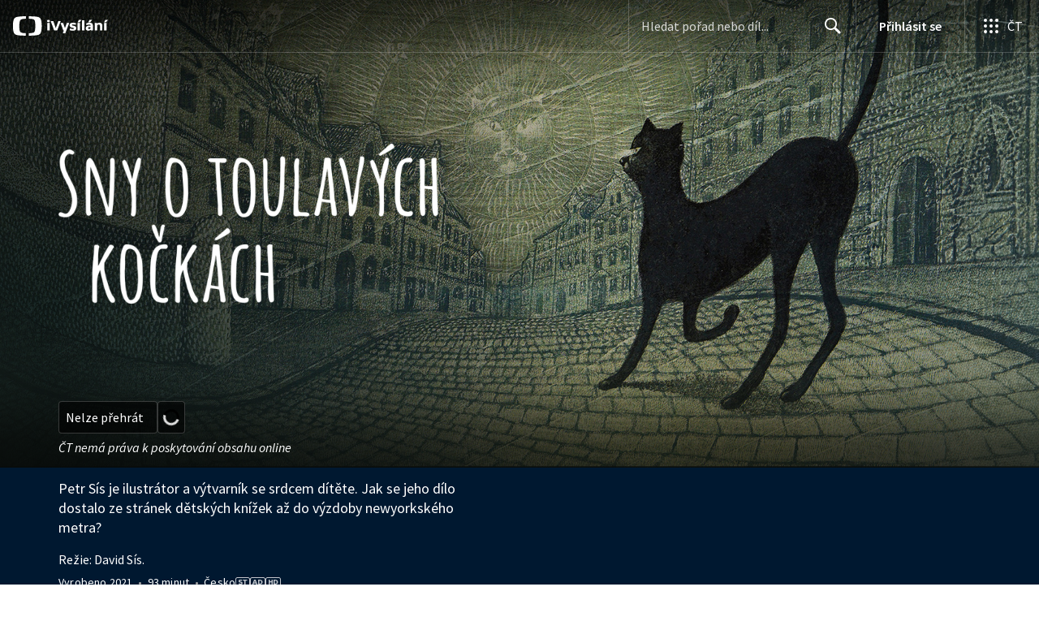

--- FILE ---
content_type: text/plain; charset=utf-8
request_url: https://events.getsitectrl.com/api/v1/events
body_size: 559
content:
{"id":"66f44d19709003d3","user_id":"66f44d1970a5c5ac","time":1768741430722,"token":"1768741430.57f559c9260cbb56afd3a2e412e13f82.30b79c100b44e0f0c5f76a5425e257d5","geo":{"ip":"18.118.109.140","geopath":"147015:147763:220321:","geoname_id":4509177,"longitude":-83.0061,"latitude":39.9625,"postal_code":"43215","city":"Columbus","region":"Ohio","state_code":"OH","country":"United States","country_code":"US","timezone":"America/New_York"},"ua":{"platform":"Desktop","os":"Mac OS","os_family":"Mac OS X","os_version":"10.15.7","browser":"Other","browser_family":"ClaudeBot","browser_version":"1.0","device":"Spider","device_brand":"Spider","device_model":"Desktop"},"utm":{}}